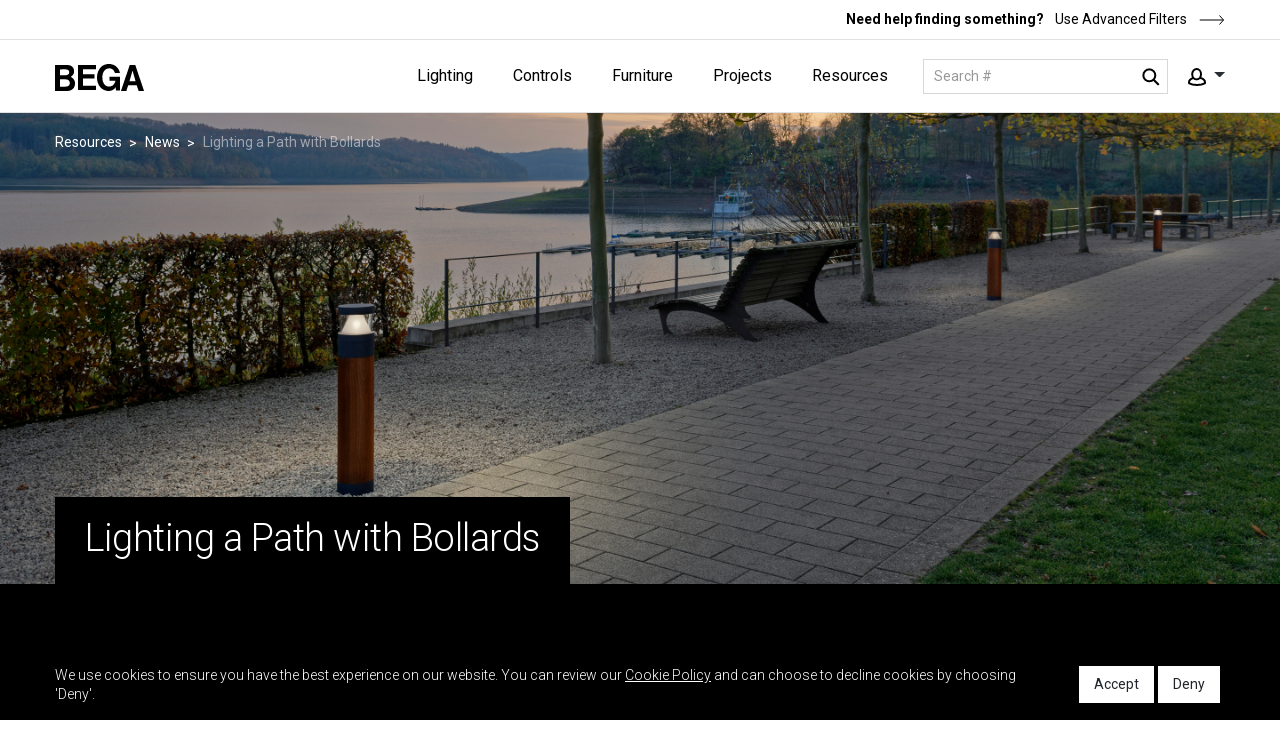

--- FILE ---
content_type: text/html; charset=utf-8
request_url: https://www.bega-us.com/news/bollard-path
body_size: 16175
content:
<!DOCTYPE html>
<html lang="en" data-ng-app="myApp">
<head>
    <meta http-equiv="Content-Type" content="text/html; charset=UTF-8" />
    <meta http-equiv="X-UA-Compatible" content="IE=edge">
    <meta name="viewport" content="width=device-width, initial-scale=1.0, maximum-scale=2.0" />
    <meta name="format-detection" content="telephone=no" />
    <meta name="language" content="en-us" />
    <base href="/">

    <link rel="icon" href="/dist/client/img/favicon.ico" type="image/x-icon" />
    <link rel="shortcut icon" href="/dist/client/img/favicon.ico" type="image/x-icon">
    <link rel="icon" href="/dist/client/img/favicon.ico" type="image/x-icon">
            <script async src="https://www.googletagmanager.com/gtag/js?id=UA-26137224-1"></script>
        <script>
            window.dataLayer = window.dataLayer || [];
            function gtag() { dataLayer.push(arguments); }
			gtag('js', new Date());
            gtag('config', 'UA-26137224-1', {
                'anonymize_ip': true,
                'cookieName': 'gaCookie',
                'cookieDomain': 'bega-us.com',
                'cookieExpires': 63072000,   // 2 years in seconds.
                'cookieUpdate': 'true',
                'cookieFlags': 'SameSite=None; Secure',
            });
        </script>
        <!-- Google Tag Manager -->
        <script>
            (function (w, d, s, l, i) {
                w[l] = w[l] || []; w[l].push({
                    'gtm.start':

                        new Date().getTime(), event: 'gtm.js'
                }); var f = d.getElementsByTagName(s)[0],

                    j = d.createElement(s), dl = l != 'dataLayer' ? '&l=' + l : ''; j.async = true; j.src =

                        'https://www.googletagmanager.com/gtm.js?id=' + i + dl; f.parentNode.insertBefore(j, f);

            })(window, document, 'script', 'dataLayer', 'GTM-TNZ6QPW');</script>
        <!-- End Google Tag Manager -->

    <!-- Include CSS files-->

        <link rel="stylesheet" href="/dist/client/css/style.css?v=189">

    <link href="https://fonts.googleapis.com/css?family=Roboto:100,100i,300,300i,400,400i,500,500i,700,700i,900,900i" rel="stylesheet">

    <link rel="stylesheet" href="https://use.fontawesome.com/releases/v5.8.1/css/all.css" integrity="sha384-50oBUHEmvpQ+1lW4y57PTFmhCaXp0ML5d60M1M7uH2+nqUivzIebhndOJK28anvf" crossorigin="anonymous">

    <script>
		var virtualDir = '/';
		var assetPath = '/dist/';
		var recaptchaPublicKey = '6LesnaQUAAAAAAxcnRMOeOwQ31xGRMZxBIHFx1vx';
        var recaptchaEnable = true;
    </script>

    
    <title>Lighting a Path with Bollards</title>

    <meta name="description" content="Learn more about lighting a walking path with bollards, and about how the mounting height, spacing, and light direction of these fixtures can affect the overall design and illuminance levels." />
    <style>
.wt,.wt2{width:100%}.wt .state,.wt2 .state2{position:absolute;left:-10000px}.wt .flex-tabs,.wt2 .flex-tabs2{display:flex;justify-content:space-between;flex-wrap:wrap}.wt .flex-tabs .tab,.wt2 .flex-tabs2 .tab2{flex-grow:1}.wt .flex-tabs .panel,.wt2 .flex-tabs2 .panel2{padding-top:20px;height:auto;display:none;width:100%;flex-basis:auto}.wt .tab,.wt2 .tab2{padding:15px;cursor:hand;cursor:pointer;border-bottom:3px solid #fff;text-align:center}.wt .tab:hover,.wt2 .tab2:hover{transition:.5s;background-color:#fff;color:#000}#t1:checked ~ .tabs #t1-l,#t2:checked ~ .tabs #t2-l,#t3:checked ~ .tabs #t3-l,#t4:checked ~ .tabs #t4-l,#t5:checked ~ .tabs #t5-l,#t6:checked ~ .tabs #t6-l{background-color:#fff;cursor:default;color:#000}#t1:checked ~ .tabs #t1-p,#t2:checked ~ .tabs #t2-p,#t3:checked ~ .tabs #t3-p,#t4:checked ~ .tabs #t4-p,#t5:checked ~ .tabs #t5-p,#t6:checked ~ .tabs #t6-p{display:block}</style>


    <meta property="og:title" content="Lighting a Path with Bollards" />
    <meta property="og:url" content="/news/bollard-path" />
    <meta property="og:description" content="Learn more about lighting a walking path with bollards, and about how the mounting height, spacing, and light direction of these fixtures can affect the overall design and illuminance levels." />

    <!-- Facebook Pixel Code -->
        <script>
            !function (f, b, e, v, n, t, s) {
                if (f.fbq) return; n = f.fbq = function () {
                    n.callMethod ?
                        n.callMethod.apply(n, arguments) : n.queue.push(arguments)
                };
                if (!f._fbq) f._fbq = n; n.push = n; n.loaded = !0; n.version = '2.0';
                n.queue = []; t = b.createElement(e); t.async = !0;
                t.src = v; s = b.getElementsByTagName(e)[0];
                s.parentNode.insertBefore(t, s)
            }(window, document, 'script',
                'https://connect.facebook.net/en_US/fbevents.js');
            fbq('init', '679715505844234');
            fbq('track', 'PageView');
        </script>
        <noscript>
            <img height="1" width="1" style="display:none"
                 src="https://www.facebook.com/tr?id=679715505844234&ev=PageView&noscript=1" />
        </noscript>
    <!-- End Facebook Pixel Code -->
</head>

<body>

        <!-- Google Tag Manager (noscript) -->
        <noscript>
            <iframe src="https://www.googletagmanager.com/ns.html?id=GTM-TNZ6QPW "
                    height="0" width="0" style="display:none;visibility:hidden"></iframe>
        </noscript>
        <!-- End Google Tag Manager (noscript) -->
    
<header class="fixed-top" role="banner" ng-controller="HeaderController">
    <!--Top navbar -->
    <div class="top-bar w-100">
        <div class="container">
            <p>
                <strong>Need help finding something?</strong><a href="searchnew">
                    Use Advanced Filters<svg width="26" height="10" viewBox="0 0 26 10" fill="none" xmlns="http://www.w3.org/2000/svg"><g clip-path="url(#clip0_16241_395)"><path d="M24.5 5H0.5" stroke="black" /><path d="M20.5 9.5L24.5 5.02511L20.5 0.5" stroke="black" /></g><defs><clipPath id="clip0_16241_395"><rect width="25" height="10" fill="white" transform="translate(0.5)" /></clipPath></defs></svg>
                </a>
            </p>
        </div>
    </div>
    <!-- Fixed navbar -->
    <nav class="navbar navbar-expand-lg">
        <div class="container">
            <a class="navbar-brand" href="/"><img src="dist/client/img/logo-black.svg" alt="logo" /></a>

            <!-- Navigation -->
            <div class="navigation d-flex align-items-center">
                <div class="navbar-collapse collapse" id="navbarCollapse">
                    <ul class="list-unstyled navbar-nav ml-auto">
                        <li class="nav-item">
                            <a id="productId" class="nav-link" href="/categories" aria-haspopup="true" aria-expanded="false">Lighting</a>
                            <span class="mob-expand">Open</span>

                            <!-- Sub Navigation -->
                            <div class="sub-menu">
                                <div class="container">
                                    <div class="row">
                                        

                                                <div class="col-12 col-lg-6 sub-menu-area half-w prod-mob-show">
                                                        <span class="back-first">Back</span>
                                                        <span class="mobile-title">Products</span>

                                                        <div class="h4 submenu-title">
                                                            <a class="main-category" href="/categories#exterior" role="heading">Exterior</a>
                                                            <span class="mob-expand">Open</span>
                                                        </div>
                                                        <ul class='list-unstyled'>
                                                            <li class="back"><span class="back-second">Back</span></li>
                                                            <li class="cat-name"><span class="mobile-title">Exterior</span></li>

                                                                <li><a href="/categories/exterior/recessed-wall">Recessed Wall</a></li>
                                                                <li><a href="/categories/exterior/recessed-ceiling">Recessed Ceiling</a></li>
                                                                <li><a href="/categories/exterior/ceiling">Ceiling</a></li>
                                                                <li><a href="/categories/exterior/pendant">Pendant</a></li>
                                                                <li><a href="/categories/exterior/in-grade">In-grade</a></li>
                                                                <li><a href="/categories/exterior/wall">Wall</a></li>
                                                                <li><a href="/categories/exterior/floodlight">Floodlight</a></li>
                                                                <li><a href="/categories/exterior/linear-facade">Linear Facade</a></li>
                                                                <li><a href="/categories/exterior/garden">Garden</a></li>
                                                                <li><a href="/categories/exterior/bollard">Bollard</a></li>
                                                                <li><a href="/categories/exterior/building-element">Building Element</a></li>
                                                                <li><a href="/categories/exterior/pole-top">Pole-top</a></li>
                                                                <li><a href="/categories/exterior/pole">Pole</a></li>
                                                                <li><a href="/categories/exterior/catenary">Catenary</a></li>
                                                                <li><a href="/categories/exterior/accessories">Accessories</a></li>
                                                        </ul>
                                                </div>
                                                <div class="col-12 col-lg-3 sub-menu-area  prod-mob-show">

                                                        <div class="h4 submenu-title">
                                                            <a class="main-category" href="/categories#interior-luminaries" role="heading">Interior</a>
                                                            <span class="mob-expand">Open</span>
                                                        </div>
                                                        <ul class='list-unstyled'>
                                                            <li class="back"><span class="back-second">Back</span></li>
                                                            <li class="cat-name"><span class="mobile-title">Interior</span></li>

                                                                <li><a href="/categories/interior-luminaries/recessed-ceiling">Recessed Ceiling</a></li>
                                                                <li><a href="/categories/interior-luminaries/ceiling">Ceiling</a></li>
                                                                <li><a href="/categories/interior-luminaries/wall">Wall</a></li>
                                                                <li><a href="/categories/interior-luminaries/pendant">Pendant</a></li>
                                                                <li><a href="/categories/interior-luminaries/suspended">Suspended</a></li>
                                                                <li><a href="/categories/interior-luminaries/accessories">Accessories</a></li>
                                                        </ul>
                                                </div>

                                        

                                                <div class="col-12 col-lg-6 sub-menu-area half-w prod-desk-show">
                                                    <div class="h4 submenu-title">
                                                        <a class="main-category" href="/categories#exterior" role="heading">Exterior</a>
                                                        <span class="mob-expand">Open</span>
                                                    </div>
                                                    <ul class='list-unstyled'>
                                                        <li class="back"><span class="back-second">Back</span></li>
                                                        <li class="cat-name"><span class="mobile-title">Exterior</span></li>

                                                            <li><a href="/categories/exterior/recessed-wall">Recessed Wall</a></li>
                                                            <li><a href="/categories/exterior/recessed-ceiling">Recessed Ceiling</a></li>
                                                            <li><a href="/categories/exterior/ceiling">Ceiling</a></li>
                                                            <li><a href="/categories/exterior/pendant">Pendant</a></li>
                                                            <li><a href="/categories/exterior/in-grade">In-grade</a></li>
                                                            <li><a href="/categories/exterior/wall">Wall</a></li>
                                                            <li><a href="/categories/exterior/floodlight">Floodlight</a></li>
                                                            <li><a href="/categories/exterior/linear-facade">Linear Facade</a></li>
                                                            <li><a href="/categories/exterior/garden">Garden</a></li>
                                                            <li><a href="/categories/exterior/bollard">Bollard</a></li>
                                                            <li><a href="/categories/exterior/building-element">Building Element</a></li>
                                                            <li><a href="/categories/exterior/pole-top">Pole-top</a></li>
                                                            <li><a href="/categories/exterior/pole">Pole</a></li>
                                                            <li><a href="/categories/exterior/catenary">Catenary</a></li>
                                                            <li><a href="/categories/exterior/accessories">Accessories</a></li>
                                                    </ul>

                                                </div>
                                                <div class="col-12 col-lg-3 sub-menu-area  prod-desk-show">
                                                    <div class="h4 submenu-title">
                                                        <a class="main-category" href="/categories#interior-luminaries" role="heading">Interior</a>
                                                        <span class="mob-expand">Open</span>
                                                    </div>
                                                    <ul class='list-unstyled'>
                                                        <li class="back"><span class="back-second">Back</span></li>
                                                        <li class="cat-name"><span class="mobile-title">Interior</span></li>

                                                            <li><a href="/categories/interior-luminaries/recessed-ceiling">Recessed Ceiling</a></li>
                                                            <li><a href="/categories/interior-luminaries/ceiling">Ceiling</a></li>
                                                            <li><a href="/categories/interior-luminaries/wall">Wall</a></li>
                                                            <li><a href="/categories/interior-luminaries/pendant">Pendant</a></li>
                                                            <li><a href="/categories/interior-luminaries/suspended">Suspended</a></li>
                                                            <li><a href="/categories/interior-luminaries/accessories">Accessories</a></li>
                                                    </ul>

                                                </div>

                                        <div class="col-12 col-lg-3 sub-menu-area">

                                            <div class="h4 submenu-title">
                                                <a class="main-category" href="/categories#collections" role="heading">Collections</a>
                                                <span class="mob-expand">Open</span>
                                            </div>
                                            <ul class="list-unstyled">
                                                <li class="back"><span class="back-second">Back</span></li>
                                                <li class="cat-name"><span class="mobile-title">Collections</span></li>

                                                    <li><a href="/collections/bega-home-garden">Home &amp; Garden</a></li>
                                                    <li><a href="/collections/wood">Wood</a></li>
                                                    <li><a href="/collections/boom">BOOM</a></li>
                                                    <li><a href="/collections/limburg">LIMBURG</a></li>
                                                    <li><a href="/collections/studio-line">STUDIO Line</a></li>
                                            </ul>
                                            <div class="h4 submenu-title">

                                                <a class="main-category" href="/categories/express" role="heading">EXPRESS</a>
                                                <span class="mob-expand">Open</span>
                                            </div>
                                            <ul class="list-unstyled">
                                                <li class="back"><span class="back-second">Back</span></li>
                                                <li class="cat-name"><span class="mobile-title">EXPRESS</span></li>
                                                <li><a href="/categories/express">View all</a></li>
                                            </ul>
                                        </div>
                                    </div>
                                </div>
                                <!-- Bottom Bar -->
                                <div class="bottom-bar w-100">
                                    <div class="container">
                                        <p>
                                            <strong>Need help finding something?</strong><a href="searchnew">
                                                Use Advanced Filters<svg width="26" height="10" viewBox="0 0 26 10" fill="none" xmlns="http://www.w3.org/2000/svg"><g clip-path="url(#clip0_16241_395)"><path d="M24.5 5H0.5" stroke="black" /><path d="M20.5 9.5L24.5 5.02511L20.5 0.5" stroke="black" /></g><defs><clipPath id="clip0_16241_395"><rect width="25" height="10" fill="white" transform="translate(0.5)" /></clipPath></defs></svg>
                                            </a>
                                        </p>
                                    </div>
                                </div>
                            </div>
                            <!-- end of Sub Navigation -->
                        </li>

                        
                        <li class="nav-item">
                            <a id="controlId" class="nav-link" href="/controls#controls" aria-haspopup="true" aria-expanded="false">Controls</a>
                            <span class="mob-expand">Open</span>

                            <!-- Sub Navigation -->
                            <div class="sub-menu">
                                <div class="container">
                                    <div class="row">
                                                <div class="col-12 col-lg-3 sub-menu-area">
                                                    <span class="back-first">Back</span>
                                                    <span class="mobile-title">Controls</span>

                                                        <div class="h4 submenu-title">
                                                            <a class="main-category" href="/controls#controls" role="heading">Hardware</a>
                                                            <span class="mob-expand">Open</span>
                                                        </div>
                                                        <ul class='list-unstyled'>
                                                            <li class="back"><span class="back-second">Back</span></li>
                                                            <li class="cat-name"><span class="mobile-title">Controls</span></li>

                                                                <li><a href="/categories/controls/connectors">Connectors</a></li>
                                                                <li><a href="/categories/controls/sensors">Sensors</a></li>
                                                        </ul>
                                                </div>

                                        <div class="col-12 col-lg-3 sub-menu-area">
                                            

                                            <div class="h4 submenu-title">
                                                <span class="main-category" role="heading">System</span>
                                                <span class="mob-expand">Open</span>
                                            </div>
                                            <ul class="list-unstyled">
                                                <li class="back"><span class="back-second">Back</span></li>
                                                <li class="cat-name"><span class="mobile-title">System</span></li>
                                                <li><a href="https://connect.bega.com/en-us" target="_blank">Explore BEGA Connect</a></li>
                                                <li><a href="mobile-app-bega-connect">Mobile & Web Apps</a></li>
                                            </ul>
                                        </div>
                                    </div>
                                </div>
                            </div>
                        </li>

                            <li class="nav-item">
                                <a id="furnitureId" class="nav-link" href="/furnitures#furniture" aria-haspopup="true" aria-expanded="false">Furniture</a>
                                <span class="mob-expand">Open</span>

                                <!-- Sub Navigation -->
                                <div class="sub-menu">
                                    <div class="container">
                                        <div class="row">
                                            

                                                <div class="col-12 col-lg-6 sub-menu-area half-w prod-mob-show">
                                                        <span class="back-first">Back</span>
                                                        <span class="mobile-title">Products</span>

                                                        <div class="h4 submenu-title">
                                                            <a class="main-category" href="/furnitures#furniture" role="heading">Furniture</a>
                                                            <span class="mob-expand">Open</span>
                                                        </div>
                                                        <ul class='list-unstyled'>
                                                            <li class="back"><span class="back-second">Back</span></li>
                                                            <li class="cat-name"><span class="mobile-title">Furniture</span></li>

                                                                <li><a href="/categories/furniture/table-set">Table Set</a></li>
                                                                <li><a href="/categories/furniture/table">Table</a></li>
                                                                <li><a href="/categories/furniture/bench">Bench</a></li>
                                                                <li><a href="/categories/furniture/chair">Chair</a></li>
                                                                <li><a href="/categories/furniture/waste-management">Waste Management</a></li>
                                                                <li><a href="/categories/furniture/planter">Planter</a></li>
                                                                <li><a href="/categories/furniture/bike-rack">Bike Rack</a></li>
                                                                <li><a href="/categories/furniture/stake">Stake</a></li>
                                                                <li><a href="/categories/furniture/partition">Partition</a></li>
                                                        </ul>
                                                </div>

                                            

                                                    <div class="col-12 col-lg-6 sub-menu-area half-w prod-desk-show">
                                                        <div class="h4 submenu-title">
                                                            <a class="main-category" href="/furnitures#furniture" role="heading">Furniture</a>
                                                            <span class="mob-expand">Open</span>
                                                        </div>
                                                        <ul class='list-unstyled'>
                                                            <li class="back"><span class="back-second">Back</span></li>
                                                            <li class="cat-name"><span class="mobile-title">Furniture</span></li>

                                                                <li><a href="/categories/furniture/table-set">Table Set</a></li>
                                                                <li><a href="/categories/furniture/table">Table</a></li>
                                                                <li><a href="/categories/furniture/bench">Bench</a></li>
                                                                <li><a href="/categories/furniture/chair">Chair</a></li>
                                                                <li><a href="/categories/furniture/waste-management">Waste Management</a></li>
                                                                <li><a href="/categories/furniture/planter">Planter</a></li>
                                                                <li><a href="/categories/furniture/bike-rack">Bike Rack</a></li>
                                                                <li><a href="/categories/furniture/stake">Stake</a></li>
                                                                <li><a href="/categories/furniture/partition">Partition</a></li>
                                                        </ul>

                                                    </div>

                                            <div class="col-12 col-lg-3 sub-menu-area">
                                                    <div class="h4 submenu-title">
                                                        <a class="main-category" href="/furnitures#collections" role="heading">Furniture Collections</a>
                                                        <span class="mob-expand">Open</span>
                                                    </div>
                                                    <ul class="list-unstyled">
                                                        <li class="back"><span class="back-second">Back</span></li>
                                                        <li class="cat-name"><span class="mobile-title">Collections</span></li>

                                                            <li><a href="/collections/rendezvous">RENDEZVOUS by Aubrilam</a></li>
                                                            <li><a href="/collections/utyl">UTYL by Aubrilam</a></li>
                                                    </ul>
                                            </div>
                                            <div class="col-12 col-lg-3 sub-menu-area">
                                                <div class="h4 submenu-title">
                                                    <a class="main-category" href="/furnitures#modularFurniture" role="heading">Modular Furniture System</a>
                                                    <span class="mob-expand">Open</span>
                                                </div>
                                                <ul class="list-unstyled">
                                                    <li class="back"><span class="back-second">Back</span></li>
                                                    <li class="cat-name"><span class="mobile-title">Modular Furniture System</span></li>

                                                    <li><a href="modular-furniture">Explore the System</a></li>
                                                    <li><a target="_blank" href="https://build.bega.com/">Use Configurator</a></li>

                                                </ul>
                                            </div>
                                        </div>
                                    </div>
                                    <!-- Bottom Bar -->
                                    <div class="bottom-bar w-100">
                                        <div class="container">
                                            <p>
                                                <strong>Need help finding something?</strong><a href="searchnew">
                                                    Use Advanced Filters<svg width="26" height="10" viewBox="0 0 26 10" fill="none" xmlns="http://www.w3.org/2000/svg"><g clip-path="url(#clip0_16241_395)"><path d="M24.5 5H0.5" stroke="black" /><path d="M20.5 9.5L24.5 5.02511L20.5 0.5" stroke="black" /></g><defs><clipPath id="clip0_16241_395"><rect width="25" height="10" fill="white" transform="translate(0.5)" /></clipPath></defs></svg>
                                                </a>
                                            </p>
                                        </div>
                                    </div>
                                </div>
                                <!-- end of Sub Navigation -->
                            </li>
                        <li class="nav-item">
                            <a id="projectsId" class="nav-link" href="projects" aria-haspopup="true" aria-expanded="false">Projects</a>
                            <span class="mob-expand">Open</span>

                            <!-- Sub Navigation -->
                            <div class="sub-menu">
                                <div class="container">
                                    <div class="row">

                                        
                                        <div class="col-12 col-lg-6 proj-mob-show">
                                            <ul class="list-unstyled">
                                                <li class="back"><span class="back-first">Back</span></li>
                                                <li class="cat-name"><span class="mobile-title">Projects</span></li>

                                                    <li><a href="projects?id=8">Civic &amp; Cultural</a></li>
                                                    <li><a href="projects?id=3">Hospitality</a></li>
                                                    <li><a href="projects?id=4">Healthcare</a></li>
                                                    <li><a href="projects?id=10">Corporate Offices</a></li>
                                                    <li><a href="projects?id=6">Education &amp; Research</a></li>
                                                    <li><a href="projects?id=5">Sports &amp; Recreation</a></li>
                                                    <li><a href="projects?id=9">Residential</a></li>
                                                    <li><a href="projects?id=7">Transportation</a></li>
                                            </ul>
                                        </div>

                                        
                                        <div class="col-12 col-lg-6 sub-menu-area half-w proj-desk-show">

                                            <span class="back-first">Back</span>
                                            <span class="mobile-title">Projects</span>

                                            <div class="h4 submenu-title">
                                                <a class="main-category" href="projects" role="heading">Projects</a>
                                                <span class="mob-expand">Open</span>
                                            </div>
                                            <ul class="list-unstyled">
                                                <li class="back"><span class="back-second">Back</span></li>
                                                <li class="cat-name"><span class="mobile-title">Projects</span></li>

                                                    <li><a href="projects?id=8">Civic &amp; Cultural</a></li>
                                                    <li><a href="projects?id=3">Hospitality</a></li>
                                                    <li><a href="projects?id=4">Healthcare</a></li>
                                                    <li><a href="projects?id=10">Corporate Offices</a></li>
                                                    <li><a href="projects?id=6">Education &amp; Research</a></li>
                                                    <li><a href="projects?id=5">Sports &amp; Recreation</a></li>
                                                    <li><a href="projects?id=9">Residential</a></li>
                                                    <li><a href="projects?id=7">Transportation</a></li>
                                            </ul>
                                        </div>

                                    </div>
                                </div>
                            </div>
                        </li>

                        <li class="nav-item">
                            <a id="kowlendgeId" class="nav-link" href="resources" aria-haspopup="true" aria-expanded="false">Resources</a>
                            <span class="mob-expand">Open</span>

                            <!-- Sub Navigation -->
                            <div class="sub-menu">
                                <div class="container">
                                    <div class="row">
<div class="col-12 col-lg-3 sub-menu-area"><span class="back-first">Back</span> <span class="mobile-title">Resources</span>
<div class="h4 submenu-title"><span class="main-category" role="heading">About</span> <span class="mob-expand">Open</span></div>

<ul class="list-unstyled">
	<li class="back"><span class="back-second">Back</span></li>
	<li class="cat-name"><span class="mobile-title">About</span></li>
	<li><a href="our-story">Our Story</a></li>
	<li><a href="business-system">Business System</a></li>
	<li><a href="made-in-america">Made in America</a></li>
	<li><a href="led-technology">LED Technology</a></li>
	<li><a href="social-responsibility">Social Responsibility</a></li>
	<li><a href="job-listings">Careers</a></li>
	<li><a href="contact-us">Contact</a></li>
</ul>
</div>

<div class="col-12 col-lg-3 sub-menu-area">
<div class="h4 submenu-title"><span class="main-category" role="heading">Tools</span> <span class="mob-expand">Open</span></div>

<ul class="list-unstyled">
	<li class="back"><span class="back-second">Back</span></li>
	<li class="cat-name"><span class="mobile-title">Tools</span></li>
	<li><a href="education">Education</a></li>
	<li><a href="application-guide">Application Guide</a></li>
	<li><a href="care-and-maintenance">Care &amp; Maintenance Guide</a></li>
	<li><a href="color-guide">Colors &amp; Finishes</a></li>
	<li><a href="faqs">FAQs</a></li>
	<li><a href="nrtl-listings">NRTL Listings</a></li>
</ul>
</div>

<div class="col-12 col-lg-3 sub-menu-area">
<div class="h4 submenu-title"><span class="main-category" role="heading">Media</span> <span class="mob-expand">Open</span></div>

<ul class="list-unstyled">
	<li class="back"><span class="back-second">Back</span></li>
	<li class="media-library"><span class="mobile-title">Media</span></li>
	<li><a href="news">News</a></li>
	<li><a href="media-library">Print &amp; Video</a></li>
</ul>
</div>

<div class="col-12 col-lg-3 sub-menu-area">
<div class="h4 submenu-title"><span class="main-category" role="heading">Purchase</span> <span class="mob-expand">Open</span></div>

<ul class="list-unstyled">
	<li class="back"><span class="back-second">Back</span></li>
	<li class="cat-name"><span class="mobile-title">Purchase</span></li>
	<li><a href="representatives#HowToBuy">How to Buy</a></li>
	<li><a href="representatives#FindRepresentative">Find Your Representative</a></li>
	<li><a href="representatives#Retailers">Our Trusted Retailers</a></li>
	<li><a href="representatives#Questions">Questions</a></li>
</ul>
</div>
                                    </div>
                                </div>
                            </div>
                        </li>


                        <!--<li class="nav-item">
                            <a id="purchaseId" class="nav-link" href="representatives" aria-haspopup="true" aria-expanded="false">Purchase</a>
                            <span class="mob-expand">Open</span>-->
                        <!-- Sub Navigation -->
                        <!--<div class="sub-menu">
                                <div class="container">
                                    <div class="row">

                                        <div class="col-12 col-lg-3 sub-menu-area">
                                            <span class="back-first">Back</span>
                                            <span class="mobile-title">Purchase</span>

                                            <div class="h4 submenu-title">
                                                <span class="main-category" role="heading">Purchase</span>
                                                <span class="mob-expand">Open</span>
                                            </div>
                                            <ul class="list-unstyled">
                                                <li class="back"><span class="back-second">Back</span></li>
                                                <li class="cat-name"><span class="mobile-title">Purchase</span></li>
                                                <li><a href="representatives#HowToBuy">How to Buy</a></li>
                                                <li><a href="representatives#FindRepresentative">Find Your Representative</a></li>
                                                <li><a href="representatives#Retailers">Our Trusted Retailers</a></li>
                                                <li><a href="representatives#Questions">Questions</a></li>
                                            </ul>
                                        </div>
                                    </div>
                                </div>
                            </div>
                        </li>-->
                    </ul>
                </div>

                <!-- Search  -->
                <form action="search" role="form" class="header-search" method="get" id="searchform"
                      accept-charset="utf-8">
                    <input class="form-control search-input" type="text"
                           id="catalogNumber" name="q"
                           ng-
                           placeholder="Search #" aria-label="Search" required>
                    <button id="searchButton" type="submit" class="search-icon"></button>
                </form>

                <!-- header Action for sign up and Login -->
                <div class="header-action">
                    <a href="javascript:;" class="account-ico dropdown-toggle" data-toggle="dropdown">
                        <img src="dist/client/img/account.svg" alt="Account" />
                    </a>
                    <div class="dropdown-menu">
                            <ul>
                                <li>
                                    <a href="https://salesportal.bega-us.com/" target="_blank" title="Login" aria-label="User Login">Login</a>
                                </li>
                            </ul>
                    </div>
                </div>

                <!-- Mobile search open -->
                <a href="javascript:" class="search-ico" style="display:none;"><img src="dist/client/img/search-black.svg" alt="search mobile" /></a>
                <!-- Mobile Humberger  -->
                <button class="navbar-toggler" type="button" data-toggle="collapse" data-target="#navbarCollapse" aria-controls="navbarCollapse" aria-expanded="true" aria-label="Toggle navigation">
                    <span class="navbar-toggler-icon"></span>
                </button>

            </div>
        </div>
    </nav>
</header>

    <main role="main">
        

<!-- News Detail: Main Banner Starts here -->
<section class="cmn-banner news-banner-top">
    <div class="container d-flex flex-column justify-content-between">
        <ul class="breadcrumb">
            <li><a href="javascript:;">Resources</a></li>
            <li><a href="news">News</a></li>
            <li aria-current="page">Lighting a Path with Bollards</li>
        </ul>
        <div class="row">
            <div class="col-12 col-md-10">
                <h1 class="title-bg">Lighting a Path with Bollards</h1>
            </div>
        </div>
    </div>
    <img src="https://begastatic.s3.us-west-2.amazonaws.com/userfiles/images/bollardpath_np_cover.jpg" width="2880" height="1160" class="d-none d-md-block img-fluid" alt="News Banner">
        <img src="https://begastatic.s3.us-west-2.amazonaws.com/userfiles/images/bollardpath_np_cover_mb.jpg" width="375" height="375" class="d-block d-md-none img-fluid" alt="News Mobile Banner">

</section>


<!-- Title Date / Descriptions (Black Section)----------------------------------------------->
<section class="steward-detail news-detail-top">
  <div class="container">
    <div class="row">
      <div class="col-12 col-md-9">Bollards are diverse luminaires that are most commonly used for illuminating pathways. Knowing how to properly specify bollards and utilize the various styles and distributions is crucial in creating a successful and efficient lighting design.
        <br />
        <br />
        Continue reading to learn more about lighting a walking path with bollards, and about how the mounting height, spacing, and light direction of these fixtures can affect the overall design and illuminance levels.
      </div>
    </div>
  </div>
</section>
<!-- Main Text ----------------------------------------------->
<section class="ourProducts-sec"><!-- Grided Images 3 Columns* Add more figures to continue grid ----------------------------------------------->
  <div class="container">
    <div class="row ourProducts-list">
      <div class="col-12 col-md-5 ourProductsImg">
        <figure><img alt="Our Products" src="https://begastatic.s3.us-west-2.amazonaws.com/userfiles/images/bollardpath_np_01.jpg" />
        </figure>
      </div>
      <div class="col-12 col-md-6 offset-md-1">
        <div class="product-block">
          <h2 class="page-title" style="margin-bottom:30px;">Choosing your mounting height
          </h2>
          <p>Typical pedestrian pathways require a minimum illuminance of 0.1fc for safety. The minimum light level is what dictates how far the fixtures will be spaced: the darkest place between fixtures should never be below the minimum illuminance level.
          </p>
          <p>Due to the nature of light, fixtures with a high mounting height will have a lower illuminance level directly in front of the fixture and will be able to push more light out to the sides. This allows for a wider spacing between fixtures.
          </p>
          <p>Fixtures with a lower mounting height produce the opposite: they will appear brighter directly in front of the fixture and will quickly darken out to the sides. This causes a need for more fixtures to be spaced closer together to meet the minimum light level.
          </p>
          <p>In Example 1, see how various bollard heights can affect spacing requirements and light levels.
          </p>
        </div>
      </div>
    </div>
  </div>
</section>
<section class="ourProducts-sec" style="background-color:black; color: white;"><!-- TABS TESTING -->
  <div class="container" style="">
    <div class="row ourProducts-list">
      <div class="col-12 order-md-1">
        <h3>Example 1
        </h3>
        <h2 class="page-title" style="margin-bottom:30px;">Comparing Bollard Heights
        </h2>
        <div class="wt">
          <input checked="checked" class="state" id="t1" name="tabs-state" title="t1" type="radio" /> 
          <input class="state" id="t2" name="tabs-state" title="t2" type="radio" /> 
          <input class="state" id="t3" name="tabs-state" title="t3" type="radio" />
          <div class="tabs flex-tabs"><label class="tab" for="t1" id="t1-l">Small Bollard</label> <label class="tab" for="t2" id="t2-l">Medium Bollard</label> <label class="tab" for="t3" id="t3-l">Large Bollard</label>
            <div class="panel" id="t1-p">
              <div class="container">
                <div class="row ourProducts-list" style="padding-top:40px;">
                  <div class="col-12 col-md-5">
                    <figure><img alt="Our Products" src="https://begastatic.s3.us-west-2.amazonaws.com/userfiles/images/bollardpath_np_ex3.jpg" />
                    </figure>
                  </div>
                  <div class="col-12 col-md-6 offset-md-1">
                    <div class="product-block">
                      <h2 class="page-title" style="margin-bottom:30px;">Small Bollard
                      </h2>
                      <p>The small bollards have a low mounting height of only 8 in. With the source so close to the ground, a distinct bright area is created in the direct vicinity of the luminaire. Luminaire spacing of 8 ft is needed to maintain minimum light levels.
                        <br />
                        <br />
                        <a href="/categories/exterior/bollard/asymmetric-150025/77735" style="color:white; text-decoration: underline;" target="_blank">Bollard Used: 77 735</a>
                      </p>
                    </div>
                  </div>
                </div>
              </div>
            </div>
            <div class="panel" id="t2-p">
              <div class="container">
                <div class="row ourProducts-list" style="padding-top:40px;">
                  <div class="col-12 col-md-5">
                    <figure><img alt="Our Products" src="https://begastatic.s3.us-west-2.amazonaws.com/userfiles/images/bollardpath_np_ex2.jpg" />
                    </figure>
                  </div>
                  <div class="col-12 col-md-6 offset-md-1">
                    <div class="product-block">
                      <h2 class="page-title" style="margin-bottom:30px;">Medium Bollard
                      </h2>
                      <p>The medium-sized bollard has a mounting height of 1.5 ft. Here, the required spacing to maintain the minimum illuminance level is 15 ft and the distribution is more uniform compared to the small bollards.
                        <br />
                        <br />
                        <a href="/categories/exterior/bollard/150062/84219" style="color:white; text-decoration: underline;" target="_blank">Bollard Used: 84 219</a>
                      </p>
                    </div>
                  </div>
                </div>
              </div>
            </div>
            <div class="panel" id="t3-p">
              <div class="container">
                <div class="row ourProducts-list" style="padding-top:40px;">
                  <div class="col-12 col-md-5">
                    <figure><img alt="Our Products" src="https://begastatic.s3.us-west-2.amazonaws.com/userfiles/images/bollardpath_np_ex1.jpg" />
                    </figure>
                  </div>
                  <div class="col-12 col-md-6 offset-md-1">
                    <div class="product-block">
                      <h2 class="page-title" style="margin-bottom:30px;">Large Bollard
                      </h2>
                      <p>The large bollard has a mounting height of 3 ft. The light between fixtures blends together uniformly. The luminaire spacing is 30 ft.
                        <br />
                        <br />
                        <a href="/categories/exterior/bollard/150062/84220" style="color:white; text-decoration: underline;" target="_blank">Bollard Used: 84 220</a>
                      </p>
                    </div>
                  </div>
                </div>
              </div>
            </div>
          </div>
        </div>
      </div>
    </div>
  </div>
</section>
<section class="ourProducts-sec"><!-- Grided Images 3 Columns* Add more figures to continue grid ----------------------------------------------->
  <div class="container">
    <div class="row ourProducts-list">
      <div class="col-10">
        <div class="product-block">
          <h2 class="page-title" style="margin-bottom:30px;">Spacing your luminaires
          </h2>
          <p>When viewed from above, the light distribution of the three bollard examples can be easily compared. The isoline shown on each graphic illustrates where the illuminance from the fixture reaches 0.05 fc on the ground surface. This value is important for determining the maximum luminaire spacing. A slight overlapping of these isolines is recommended because light is cumulative: in the overlapping area the light from each fixture is added together and results in 0.1 fc. This layout will then meet the minimum illuminance value required on the path.
          </p>
          <p>In public spaces, uniform illumination is an important safety aspect. A typical public pathway will be larger than a residential or private pathway. A larger area will be more balanced and uniformly illuminated when the tall bollards are utilized. Smaller bollards are more commonly used in private environments.
            <br />
            &nbsp;
          </p>
        </div>
      </div>
      <div class="col-10 ourProductsImg">
        <figure>
          <h3>Small Bollard Aerial View
          </h3>
          <img alt="Our Products" src="https://begastatic.s3.us-west-2.amazonaws.com/userfiles/images/bollardpath_np_ex12.jpg" />
          <br />
          <br />
          &nbsp;
        </figure>
        <figure>
          <h3>Medium Bollard Aerial View
          </h3>
          <img alt="Our Products" src="https://begastatic.s3.us-west-2.amazonaws.com/userfiles/images/bollardpath_np_ex11.jpg" />
          <br />
          <br />
          &nbsp;
        </figure>
        <figure>
          <h3>Large Bollard Aerial View
          </h3>
          <img alt="Our Products" src="https://begastatic.s3.us-west-2.amazonaws.com/userfiles/images/bollardpath_np_ex10.jpg" />
        </figure>
      </div>
    </div>
  </div>
</section>
<!-- Main Text ----------------------------------------------->
<section class="ourProducts-sec"><!-- Grided Images 3 Columns* Add more figures to continue grid ----------------------------------------------->
  <div class="container">
    <div class="row ourProducts-list">
      <div class="col-12 col-md-5 ourProductsImg">
        <figure><img alt="Our Products" src="https://begastatic.s3.us-west-2.amazonaws.com/userfiles/images/bollardpath_np_02.jpg" />
        </figure>
      </div>
      <div class="col-12 col-md-6 offset-md-1">
        <div class="product-block">
          <h2 class="page-title" style="margin-bottom:30px;">Directing your light
          </h2>
          <p>A pedestrian-only pathway in the middle of a park is illuminated by bollards. These fixtures are unshielded and light the pathway and surrounding areas uniformly. The bollards are spaced 20 ft apart, so that the minimum light level on the pathway does not fall below 0.05 fc. In this application, a lower minimum light level is acceptable because this is not an egress route, the path is mostly straight and flat, and this is intended for pedestrian use only away from vehicle and bicycle traffic.
          </p>
          <p>Another important aspect to consider is vertical illumination which is crucial for facial recognition and creating an inviting and safe space. In addition to the unshielded light from these bollards, in-grade luminaires uplighting the trees provide additional ambient light to make visitors on this path feel safe.
          </p>
          <p>In Example 2, observe how different light distributions can alter a pathway’s illumination and the surrounding elements.
          </p>
        </div>
      </div>
    </div>
  </div>
</section>
<section class="ourProducts-sec" style="background-color:black; color: white;"><!-- TABS TESTING -->
  <div class="container" style="">
    <div class="row ourProducts-list">
      <div class="col-12 order-md-1">
        <h3>Example 2
        </h3>
        <h2 class="page-title" style="margin-bottom:30px;">Comparing Light Directions
        </h2>
        <div class="wt2">
          <input checked="checked" class="state2" id="t4" name="tabs2-state2" title="t4" type="radio" /> 
          <input class="state2" id="t5" name="tabs2-state2" title="t5" type="radio" /> 
          <input class="state2" id="t6" name="tabs2-state2" title="t6" type="radio" />
          <div class="tabs flex-tabs2"><label class="tab2" for="t4" id="t4-l">Shielded Light</label> <label class="tab2" for="t5" id="t5-l">Wide Beam Light</label> <label class="tab2" for="t6" id="t6-l">Unshielded Light</label>
            <div class="panel2" id="t4-p">
              <div class="container">
                <div class="row ourProducts-list" style="padding-top:40px;">
                  <div class="col-12 col-md-5">
                    <figure><img alt="Our Products" src="https://begastatic.s3.us-west-2.amazonaws.com/userfiles/images/bollardpath_np_ex7.jpg" />
                    </figure>
                  </div>
                  <div class="col-12 col-md-6 offset-md-1">
                    <div class="product-block">
                      <h2 class="page-title" style="margin-bottom:30px;">Shielded Light
                      </h2>
                      <p>The light is directed downwards and is contained in the immediate vicinity of the bollard. The bollard is fully shielded, so there is minimal light output above the horizontal. The light appears the brightest directly in front of the fixture, and quickly darkens out to either side. The resulting effect is a high level of visual comfort, uniform illumination, and maximum glare control.
                        <br />
                        <br />
                        <a href="/categories/exterior/bollard/150069/84415" style="color:white; text-decoration: underline;" target="_blank">Bollard Used: 84 415</a>
                      </p>
                    </div>
                  </div>
                </div>
              </div>
            </div>
            <div class="panel2" id="t5-p">
              <div class="container">
                <div class="row ourProducts-list" style="padding-top:40px;">
                  <div class="col-12 col-md-5">
                    <figure><img alt="Our Products" src="https://begastatic.s3.us-west-2.amazonaws.com/userfiles/images/bollardpath_np_ex8.jpg" />
                    </figure>
                  </div>
                  <div class="col-12 col-md-6 offset-md-1">
                    <div class="product-block">
                      <h2 class="page-title" style="margin-bottom:30px;">Wide Beam Light
                      </h2>
                      <p>This type of fixture features a wide distribution: the light is directed out to the sides instead of in front. Compared to the shielded source, this fixture does not appear as bright directly in front of the fixture, but clearly illuminates a much wider area. This bollard is full-cutoff for applications where uplight is restricted. This type of fixture is best for maintaining minimum illuminance levels with the widest spacing.
                        <br />
                        <br />
                        <a href="/categories/exterior/bollard/asymmetric-150032/99058" style="color:white; text-decoration: underline;" target="_blank">Bollard Used: 99 058</a>
                      </p>
                    </div>
                  </div>
                </div>
              </div>
            </div>
            <div class="panel2" id="t6-p">
              <div class="container">
                <div class="row ourProducts-list" style="padding-top:40px;">
                  <div class="col-12 col-md-5">
                    <figure><img alt="Our Products" src="https://begastatic.s3.us-west-2.amazonaws.com/userfiles/images/bollardpath_np_ex9.jpg" />
                    </figure>
                  </div>
                  <div class="col-12 col-md-6 offset-md-1">
                    <div class="product-block">
                      <h2 class="page-title" style="margin-bottom:30px;">Unshielded Light
                      </h2>
                      <p>These luminaires distribute unshielded light, which is uniform and best for ambient lighting. These luminaires also offer a high degree of vertical illumination, which is important for the recognition of people as well as architectural and landscape elements.
                        <br />
                        <br />
                        <a href="/categories/exterior/recessed-wall/symmetric-150046/77743" style="color:white; text-decoration: underline;" target="_blank">Bollard Used: 77 743</a>
                      </p>
                    </div>
                  </div>
                </div>
              </div>
            </div>
          </div>
        </div>
      </div>
    </div>
  </div>
</section>
<section class="ourProducts-sec"><!-- Grided Images 3 Columns* Add more figures to continue grid ----------------------------------------------->
  <div class="container">
    <div class="row ourProducts-list">
      <div class="col-12 col-md-5 ourProductsImg">
        <figure><img alt="Our Products" src="https://begastatic.s3.us-west-2.amazonaws.com/userfiles/images/bollardpath_np_03.jpg" />
        </figure>
      </div>
      <div class="col-12 col-md-6 offset-md-1">
        <div class="product-block">
          <h2 class="page-title" style="margin-bottom:30px;">Calculating Luminaire Spacing
          </h2>
          <p>A lighting designer wants to use an asymmetric bollard to light a footpath. During planning they decide on a minimum illuminance level of 0.1 fc, and therefore reference the 0.05 fc line on the isofootcandle diagram. Based on this diagram, 10 ft from the bollard the illuminance on the pathway will be 0.05 fc. So, if another bollard is placed 20 ft from the first, the illuminance level between the two will add up to 0.1 fc.
          </p>
          <p>Determination of the luminaire spacing “a” for illumination of a pathway with BEGA <a href="/categories/exterior/bollard/shielded-with-reflector-150002/99853" style="color:black; text-decoration: underline;" target="_blank">99 853</a> using the luminaire‘s isofootcandle diagram shown below.
          </p>
          <p>Isofootcandle diagrams can be found on all Photometric Summaries, which are located in the Downloads section of our product pages.
          </p>
        </div>
      </div>
      <div class="col-12 ourProductsImg">
        <figure>
          <h3>Isofootcandle diagram example
          </h3>
          <img alt="Our Products" src="https://begastatic.s3.us-west-2.amazonaws.com/userfiles/images/bollardpath_np_ex14.jpg" style="border: none);" />
          <br />
          &nbsp;
        </figure>
      </div>
    </div>
  </div>
</section>
<!-- Homepage feature -->
<section class="ourProducts-sec" style="background-color:black; color: white;"><!-- Text Grid 2 Columns----------------------------------------------->
  <div class="container">
    <div class="row ourProducts-list">
      <div class="col-12">
        <div class="product-block">
          <h2 class="page-title">Our bollard offerings
          </h2>
        </div>
      </div>
      <div class="col-12 col-md-6">
        <div class="product-block">
          <figure><img alt="Our Products" src="https://begastatic.s3.us-west-2.amazonaws.com/userfiles/images/bollardpath_np_05.jpg" />
          </figure>
          <h3 style="margin-bottom:30px;">Our bollards come in a variety of shapes, sizes and finishes to ensure a complementary form to the surrounding architecture.
          </h3>
          <p><a class="btn btn-secondary btn-small" data-ng-href="/categories/exterior/bollard" href="/categories/exterior/bollard">Explore Bollards</a>
          </p>
        </div>
      </div>
      <div class="col-12 col-md-6">
        <div class="product-block">
          <figure><img alt="Our Products" src="https://begastatic.s3.us-west-2.amazonaws.com/userfiles/images/bollardpath_np_06.jpg" />
          </figure>
          <h3 style="margin-bottom:30px;">Our Home &amp; Garden collection is a family of residential-scale garden and pathway luminaires suitable for various private garden and pathway applications.
          </h3>
          <p><a class="btn btn-secondary btn-small" data-ng-href="/categories/exterior/garden" href="/categories/exterior/garden">Explore Garden Bollards</a>
          </p>
        </div>
      </div>
    </div>
  </div>
</section>



    </main>

    <footer role="contentinfo">
    <!-- Footer Banner -->
<section class="cmn-banner d-flex" onclick="window.location.href='https://www.bega-us.com/projects'"><img alt="Home Footer Banner" class="divImg" src="dist/client/img/0.gif" style="background-image:url(https://begastatic.s3.us-west-2.amazonaws.com/userfiles/images/pj_waterloo_01.png)" />
  <div class="container d-flex flex-column justify-content-end">
    <div class="row justify-content-end">
      <div class="col-12 col-md-6 col-lg-4 banner-content">
        <div class="title-bg">
          <h3>Inspiration is waiting
          </h3>
          <span class="hyperlink-white" href="https://www.bega-us.com/projects">View all BEGA projects</span>
        </div>
      </div>
    </div>
  </div>
</section>

    <!--  News letter -->
    <section class="news-social">
        <div class="container">
            <div class="row">
                <!-- Newsletter Right Side Box -->
                <div class="col-12 col-md-7 footer-signup" data-ng-controller="NewsletterFrontEndController">

    <form class="footer-newsletter" method="POST">
        <div class="news-raw" data-ng-class="errors.email ? 'has-error' : ''">
            <input type="email" aria-required="true" class="form-control txt-go" placeholder="Sign up for our featured products & latest news" aria-label="Sign up" name="email" data-ng-model="entity.email" maxlength="256" />
            <button class="bnt-subscribe" type="submit" data-ng-class="loading ? 'submit-disabled' : ''" data-ng-disabled="loading" data-ng-click="subscribe()">SUBSCRIBE</button>
            <small class="help-block " data-ng-show="errors.email" data-ng-bind="errors.email"></small>
        </div>

        <span class="in {{messageType}}" data-ng-cloak data-ng-show="message && !errors.email">
            <span data-ng-bind="message"></span>
        </span>
    </form>

    <span class="txt-privacy">
        By providing your email you are agreeing to our
        <a href="privacy-policy">privacy policy</a>
    </span>
</div>

                <div class="col-12 col-md-5 footer-social">
                    <a href="https://www.instagram.com/beganorthamerica/" target="_blank" aria-label="Connect with us on Instagram">
                        <img src="dist/client/img/insta.svg" alt="Instagram" />
                    </a>
                    <a href="https://www.facebook.com/BEGANorthAmerica/" target="_blank" aria-label="Connect with us on Facebook">
                        <img src="dist/client/img/facebook.svg" alt="Facebook" />
                    </a>
                    <a href="https://www.houzz.com/professionals/lighting-showrooms-and-sales/bega-north-america-pfvwus-pf~1923716502" target="_blank" aria-label="Connect with us on Houzz">
                        <img src="dist/client/img/houzz.svg" alt="Houzz" />
                    </a>
                    <a href="https://www.youtube.com/channel/UCC9rgdwwtlJxXKvIm64Wkmw" class="youtube" target="_blank" aria-label="Connect with us on Youtube">
                        <img src="dist/client/img/youtube.svg" alt="Youtube" />
                    </a>
                    <a href="https://www.linkedin.com/company/bega-north-america" target="_blank" aria-label="Connect with us on Linkedin">
                        <img src="dist/client/img/linkedin.svg" alt="Linkedin" />
                    </a>
                    <a href="https://www.pinterest.com/BEGANorthAmerica/" target="_blank" aria-label="Connect with us on Pinterest">
                        <img src="dist/client/img/icon_pinterest.svg" alt="Pinterest" />
                    </a>
                </div>
            </div>
        </div>
    </section>

    <!-- footer info -->
    <section class="footer-information">
        <div class="container">
            <div class="row">
                <div class="col-12 col-md-2 footer-logo">
                    <a href="/">
                        <img src="dist/client/img/logo-white.svg" alt="logo" />
                    </a>
                </div>
                <div class="col-12 col-md-10 footer-info">
                    <span class="copyright-txt">
                        &copy; 2026 BEGA. All Rights Reserved.
                    </span>
                    <div class="footer-links">
                        <span><a href="job-listings">Careers</a></span>
                        <span><a href="contact-us">Contact</a></span>
                        <span><a href="warranty">Warranty</a></span>
                        <span><a href="terms-conditions">Terms & Conditions</a></span>
                        <span><a href="do-not-sell-my-info">Do Not Sell My Info</a></span>
                    </div>
                </div>
            </div>
        </div>
    </section>

    <div class="cookie-wrap" id="cookieConsent">
        <div class="container" id="cookie-popup">
            <div class="row">
                <div class="col-12 d-md-flex align-items-center text-center text-md-left">
                    <div class="cookie-content">
                        <p>
                            We use cookies to ensure you have the best experience on our website. You can review our <a href="privacy-policy" target="_blank">Cookie Policy</a> and can choose to decline cookies by choosing 'Deny'.
                        </p>
                    </div>
                    <a href="javascript:;" onclick="funAccept('yes')" class="btn btn-secondary">Accept</a>
                    <a href="javascript:;" onclick="funAccept('no')" class="btn btn-secondary">Deny</a>
                </div>
            </div>
        </div>
    </div>
    <script>
        var ele = document.getElementById('cookieConsent');
        if ('False' === 'False') {
                //open cookie popup code
            ele.style.display = 'block';
        } else {
            ele.style.display = 'none';
        }
        function funAccept(IsAccept) {
            $.ajax({
                url: virtualDir + "Home/AcceptCookie",
                type: 'POST',
                data: { IsAccept: IsAccept},
                success: function (response) {
                    // close cookie popup code
                    $('#cookieConsent').hide();
                }
            });
        }
    </script>
</footer>



    <script src="/dist/client/js/app.js?v=189"></script>

    
    <script>
        $(document).ready(function () {
            $("#knowledgeId").addClass("active");
        });
    </script>


    <script src="https://maps.googleapis.com/maps/api/js?key=AIzaSyB4_z0RXnf6qFrrwNLEMZsdzyM0y1A2Mu0&libraries=places" async defer></script>

    <script>(function () { var s = document.createElement('script'), e = !document.body ? document.querySelector('head') : document.body; s.src = 'https://acsbap.com/apps/app/assets/js/acsb.js'; s.async = s.defer = true; s.onload = function () { acsbJS.init({ statementLink: '', feedbackLink: '', footerHtml: '<a href="https://www.bega-us.com/">bega-us.com</a>', hideMobile: false, hideTrigger: true, language: 'en', position: 'left', leadColor: '#146ff8', triggerColor: '#146ff8', triggerRadius: '50%', triggerPositionX: 'left', triggerPositionY: 'bottom', triggerIcon: 'default', triggerSize: 'medium', triggerOffsetX: 20, triggerOffsetY: 20, mobile: { triggerSize: 'small', triggerPositionX: 'left', triggerPositionY: 'center', triggerOffsetX: 0, triggerOffsetY: 0, triggerRadius: '0' } }); }; e.appendChild(s); }());</script>
        <script type="text/javascript">
            piAId = '851213';
            piCId = '3651';
            piHostname = 'pi.pardot.com';

            (function () {
                function async_load() {
                    var s = document.createElement('script'); s.type = 'text/javascript';
                    s.src = ('https:' == document.location.protocol ? 'https://pi' : 'http://cdn') + '.pardot.com/pd.js';
                    var c = document.getElementsByTagName('script')[0]; c.parentNode.insertBefore(s, c);
                }
                if (window.attachEvent) { window.attachEvent('onload', async_load); }
                else { window.addEventListener('load', async_load, false); }
            })();
        </script>
</body>
</html>


--- FILE ---
content_type: image/svg+xml
request_url: https://www.bega-us.com/dist/client/img/logo-white.svg
body_size: 2540
content:
<?xml version="1.0" encoding="UTF-8"?>
<svg width="89px" height="27px" viewBox="0 0 89 27" version="1.1" xmlns="http://www.w3.org/2000/svg" xmlns:xlink="http://www.w3.org/1999/xlink">
    <!-- Generator: sketchtool 53.2 (72643) - https://sketchapp.com -->
    <title>940EC526-D12B-41A2-8A0D-49162F81E8BD@1x</title>
    <desc>Created with sketchtool.</desc>
    <g id="Desktop" stroke="none" stroke-width="1" fill="none" fill-rule="evenodd">
        <g id="Homev2a" transform="translate(-136.000000, -2912.000000)" fill="#FFFFFF">
            <g id="Footer3" transform="translate(0.000000, 2239.000000)">
                <g id="Element-/-Footer" transform="translate(0.000000, 529.000000)">
                    <g id="Element-/-Logo-/-White" transform="translate(136.000000, 144.000000)">
                        <g id="LogoWhite">
                            <path d="M5.00671866,5.38627332 L5.00671866,11.2716356 C5.08488022,11.2784599 5.14733148,11.2886117 5.20978273,11.2886681 C6.93540947,11.2894577 8.66120334,11.3035011 10.3866072,11.2835922 C11.3247688,11.27282 12.2209805,11.0473362 13.0268301,10.5379393 C13.7764123,10.0641866 14.2081671,9.3912321 14.2256602,8.47711497 C14.2442117,7.50704989 13.9790306,6.6612321 13.1694485,6.06441649 C12.4496713,5.53375705 11.6169694,5.37369631 10.7533482,5.37059436 C8.93518663,5.36405206 7.11696936,5.37973102 5.2988078,5.38621692 C5.20822284,5.38655531 5.11763788,5.38627332 5.00671866,5.38627332 L5.00671866,5.38627332 Z M5.00532591,22.6189154 C5.10159331,22.6250065 5.18309749,22.634538 5.26454596,22.634538 C7.02777716,22.6353839 8.79117549,22.6507809 10.5540167,22.6256833 C11.0862173,22.6181258 11.6299499,22.5501085 12.1455487,22.4181909 C13.2427632,22.137436 14.1341281,21.5610933 14.569727,20.4318698 C14.8058273,19.8198265 14.8252702,19.1805423 14.7553538,18.5457701 C14.6243788,17.3564252 14.049337,16.4476659 12.9775822,15.898846 C12.2455487,15.5240738 11.4615933,15.3701041 10.6434318,15.3717397 C8.86170474,15.3754056 7.07992201,15.3743905 5.29819499,15.3752364 C5.20064624,15.3752928 5.10309749,15.3752364 5.00532591,15.3752364 L5.00532591,22.6189154 Z M-2.22841227e-05,1.05639913 C0.0918997214,1.04906725 0.183821727,1.03530586 0.275743733,1.03530586 C4.38811142,1.03423427 8.50064624,1.01483297 12.6128468,1.04370933 C14.3566908,1.05594794 15.9534039,1.58750976 17.2857159,2.77279393 C18.289727,3.66598698 18.8274986,4.82092842 18.9934596,6.15110195 C19.1255487,7.20977007 19.1405348,8.27238612 18.7982507,9.29800434 C18.309727,10.762013 17.2900056,11.7901128 16.0467744,12.6212668 C15.9464958,12.6883254 15.8433203,12.7509284 15.7418719,12.8162386 C15.7349081,12.8206941 15.7315655,12.8309588 15.7115655,12.8609631 C15.7948524,12.9065336 15.8771922,12.9532321 15.9609248,12.9971106 C17.7246017,13.9205336 19.0568022,15.2396529 19.6911755,17.1901605 C20.0373036,18.2544121 20.0478886,19.3505293 19.9286128,20.4487896 C19.8071086,21.5669024 19.5110641,22.6350456 18.9209805,23.6021779 C17.9583064,25.1798308 16.5213148,26.0933839 14.7984178,26.5977614 C13.8947967,26.8623861 12.9690028,26.9818959 12.0289471,26.9821779 C8.0836546,26.9831931 4.13836212,26.9822907 0.193069638,26.9829675 C0.128668524,26.9829675 0.0643788301,26.9940781 -2.22841227e-05,27 L-2.22841227e-05,1.05639913 Z" id="Fill-1"></path>
                            <path d="M52.8761086,27 C52.4437572,26.9297889 52.0086454,26.8732439 51.579441,26.7873197 C48.1598295,26.1033012 45.6059697,24.2086537 43.867013,21.1999795 C42.9265618,19.5728422 42.4035001,17.803623 42.1610719,15.9435553 C41.9961589,14.677709 41.9495063,13.4095943 42.0603132,12.1391557 C42.3370269,8.96549385 43.3016049,6.05895492 45.4491726,3.63730943 C47.1388819,1.73198361 49.2543172,0.580997951 51.7647266,0.163217213 C52.1160845,0.104790984 52.4688227,0.0542213115 52.8208983,0 L54.9188873,0 C55.2792445,0.0539446721 55.6400985,0.105122951 55.9999589,0.162165984 C59.7026332,0.748973361 62.3824828,2.71881148 64.0012469,6.11621926 C64.424102,7.00367828 64.7314574,7.9326332 64.9678124,8.94540984 L64.376566,8.94540984 C62.9689259,8.94546516 61.5612306,8.94186885 60.1535904,8.94989139 C59.9648818,8.95094262 59.8848822,8.88952869 59.8222738,8.71170492 C59.4873133,7.75995492 59.0469565,6.86297951 58.3752688,6.09818238 C57.4760597,5.07439549 56.332987,4.54490779 54.9875688,4.40620082 C53.1937331,4.22129508 51.5740856,4.61904713 50.1954309,5.82015984 C49.0149808,6.84864959 48.3023823,8.17602049 47.856891,9.65482377 C47.3296884,11.404623 47.2135813,13.1928197 47.3985908,15.0080164 C47.5492043,16.4861557 47.9056968,17.9024385 48.626356,19.2081209 C49.555489,20.8913607 50.8935091,22.072334 52.8174753,22.4613443 C55.9600419,23.0965635 58.5770622,21.457918 59.7771118,18.8203832 C60.070499,18.1755922 60.2736175,17.5031926 60.3879026,16.7762951 L54.4463981,16.7762951 L54.4463981,12.6581865 L65,12.6581865 L65,26.3763443 L60.9407779,26.3763443 C60.8702745,25.3011578 60.7997158,24.2260266 60.7256237,23.0962869 C60.4660251,23.439707 60.2579378,23.7409119 60.0239568,24.0203176 C58.6454677,25.6661004 56.922025,26.6958074 54.7695988,26.9515881 C54.7260931,26.9567889 54.6850719,26.9833463 54.6428361,27 L52.8761086,27 Z" id="Fill-4"></path>
                            <path d="M77.5149201,6.56214447 C76.4908492,10.1395978 75.4786317,13.675485 74.463043,17.2232161 L80.5484189,17.2232161 C79.534679,13.6602573 78.5280619,10.1227345 77.5149201,6.56214447 L77.5149201,6.56214447 Z M89.0000217,27.0000056 C88.4750998,26.9940273 87.9502865,26.9841575 87.4254189,26.9829167 C86.2656861,26.9803223 85.1057901,26.9714113 83.9464378,26.990305 C83.6844662,26.9945349 83.5898563,26.8955544 83.5105253,26.6595241 C82.9373196,24.9549731 82.3485087,23.256062 81.773835,21.5520187 C81.7105442,21.3643223 81.6310501,21.297715 81.4334567,21.298279 C78.7698066,21.306062 76.1061565,21.3075284 73.4425064,21.2964178 C73.2113645,21.295459 73.1351329,21.38378 73.0712983,21.5886217 C72.5333811,23.3147171 71.9845348,25.037203 71.4448232,26.7627909 C71.4004544,26.9047475 71.3550525,26.9857367 71.1911163,26.9851727 C69.5059721,26.979702 67.8207735,26.9816195 66.1356293,26.9805479 C66.1008846,26.9804915 66.06614,26.9701141 66.0063835,26.9605262 C66.0337877,26.8642529 66.0547759,26.7772855 66.0830501,26.6929688 C68.9169981,18.2384004 71.7524686,9.7843961 74.5808161,1.3278538 C74.6548184,1.1067128 74.7445348,1.02690803 74.9754047,1.0284308 C76.6605489,1.03948503 78.3457475,1.03971063 80.0308917,1.02820521 C80.2638279,1.02662603 80.3501187,1.11066074 80.4232511,1.32937657 C83.2383314,9.74119436 86.059991,18.1506434 88.8820856,26.5599232 C88.9133504,26.653151 88.9603291,26.740626 89.0000217,26.8308082 L89.0000217,27.0000056 Z" id="Fill-6"></path>
                            <polygon id="Fill-9" points="23 26 23 1 40.9962218 1 40.9962218 5.18048024 28.1107659 5.18048024 28.1107659 10.3558102 39.4689831 10.3558102 39.4689831 14.547773 28.1114676 14.547773 28.1114676 21.8273018 41 21.8273018 41 26"></polygon>
                        </g>
                    </g>
                </g>
            </g>
        </g>
    </g>
</svg>

--- FILE ---
content_type: image/svg+xml
request_url: https://www.bega-us.com/dist/client/img/account.svg
body_size: 691
content:
<?xml version="1.0" encoding="UTF-8"?>
<svg width="18px" height="18px" viewBox="0 0 18 18" version="1.1" xmlns="http://www.w3.org/2000/svg" xmlns:xlink="http://www.w3.org/1999/xlink">
    <!-- Generator: sketchtool 53.2 (72643) - https://sketchapp.com -->
    <title>E606757D-0E73-4023-817A-127A0A7E9E9A@1x</title>
    <desc>Created with sketchtool.</desc>
    <g id="Desktop" stroke="none" stroke-width="1" fill="none" fill-rule="evenodd">
        <g id="Homev2a" transform="translate(-1284.000000, -26.000000)" stroke="#000000" stroke-width="2">
            <g id="Nav">
                <g id="Icon-/-Account" transform="translate(1281.000000, 23.000000)">
                    <g id="Account" transform="translate(4.000000, 4.000000)">
                        <path d="M5.10796836,8.8 C2.11923433,9.51414181 0,11.3028439 0,13.396172 C0,13.7058194 0.052049447,14.0076559 0.14135534,14.3016815 C2.05184399,15.3405347 4.86032257,16 8.00027394,16 C11.1402253,16 13.9487039,15.3405347 15.8597404,14.3016815 C15.9484984,14.0076559 16,13.7058194 16,13.396172 C16,11.3039597 13.8835051,9.51581558 10.8969626,8.80111585" id="Stroke-1"></path>
                        <path d="M12,5.2 C12,8.07154403 10.0303465,10.4 7.6,10.4 C5.17019802,10.4 3.2,8.07154403 3.2,5.2 C3.2,2.32845597 5.17019802,0 7.6,0 C10.0303465,0 12,2.32845597 12,5.2 Z" id="Stroke-3"></path>
                    </g>
                </g>
            </g>
        </g>
    </g>
</svg>

--- FILE ---
content_type: image/svg+xml
request_url: https://www.bega-us.com/dist/client/img/search-black.svg
body_size: 644
content:
<?xml version="1.0" encoding="UTF-8"?>
<svg width="18px" height="18px" viewBox="0 0 18 18" version="1.1" xmlns="http://www.w3.org/2000/svg" xmlns:xlink="http://www.w3.org/1999/xlink">
    <!-- Generator: sketchtool 53.2 (72643) - https://sketchapp.com -->
    <title>30084BB5-B24C-4218-B85B-33432E49F947@1x</title>
    <desc>Created with sketchtool.</desc>
    <g id="Desktop" stroke="none" stroke-width="1" fill="none" fill-rule="evenodd">
        <g id="404" transform="translate(-1238.000000, -26.000000)" stroke="#000000" stroke-width="2">
            <g id="Nav">
                <g id="Textfield-/-Search" transform="translate(1019.000000, 15.000000)">
                    <g id="search" transform="translate(219.000000, 12.000000)">
                        <g id="Search" transform="translate(1.000000, 0.000000)">
                            <path d="M12.2899478,6.31881739 C12.2899478,9.6162087 9.61655652,12.2896 6.31916522,12.2896 C3.02107826,12.2896 0.347686957,9.6162087 0.347686957,6.31881739 C0.347686957,3.02142609 3.02107826,0.348034783 6.31916522,0.348034783 C9.61655652,0.348034783 12.2899478,3.02142609 12.2899478,6.31881739 Z" id="Stroke-1"></path>
                            <path d="M10.4346435,10.5508174 L15.7389913,15.8551652" id="Stroke-3"></path>
                        </g>
                    </g>
                </g>
            </g>
        </g>
    </g>
</svg>

--- FILE ---
content_type: image/svg+xml
request_url: https://www.bega-us.com/dist/client/img/Hamburger.svg
body_size: 427
content:
<?xml version="1.0" encoding="UTF-8"?>
<svg width="16px" height="16px" viewBox="0 0 16 16" version="1.1" xmlns="http://www.w3.org/2000/svg" xmlns:xlink="http://www.w3.org/1999/xlink">
    <!-- Generator: sketchtool 53.2 (72643) - https://sketchapp.com -->
    <title>BD9CDB67-36CF-4160-84AD-CAB600B4288F@1x</title>
    <desc>Created with sketchtool.</desc>
    <g id="Desktop" stroke="none" stroke-width="1" fill="none" fill-rule="evenodd" stroke-linecap="square">
        <g id="Mobile-2" transform="translate(-323.000000, -20.000000)" stroke="#000000">
            <g id="Mobile-Nav">
                <g id="Icon-/-Hamburger" transform="translate(319.000000, 16.000000)">
                    <g id="Group" transform="translate(5.000000, 5.000000)">
                        <path d="M-1.77635684e-15,0.538461538 L14,0.538461538" id="Line-5" stroke-width="2"></path>
                        <path d="M-1.77635684e-15,7 L14,7" id="Line-5-Copy" stroke-width="2"></path>
                        <path d="M-1.77635684e-15,13.4615385 L14,13.4615385" id="Line-5-Copy-2" stroke-width="2"></path>
                    </g>
                </g>
            </g>
        </g>
    </g>
</svg>

--- FILE ---
content_type: image/svg+xml
request_url: https://www.bega-us.com/dist/client/img/facebook.svg
body_size: 764
content:
<?xml version="1.0" encoding="UTF-8"?>
<svg width="9px" height="20px" viewBox="0 0 9 20" version="1.1" xmlns="http://www.w3.org/2000/svg" xmlns:xlink="http://www.w3.org/1999/xlink">
    <!-- Generator: sketchtool 53.2 (72643) - https://sketchapp.com -->
    <title>D51177B9-3CF1-46C0-AEE3-BF7EAF59383B@1x</title>
    <desc>Created with sketchtool.</desc>
    <g id="Desktop" stroke="none" stroke-width="1" fill="none" fill-rule="evenodd">
        <g id="Homev2a" transform="translate(-1246.000000, -2802.000000)" fill="#000000">
            <g id="Footer3" transform="translate(0.000000, 2239.000000)">
                <g id="Element-/-Footer" transform="translate(0.000000, 529.000000)">
                    <path d="M1254.69509,40.9288801 L1252.04934,40.9288801 L1252.04934,38.953378 C1252.24245,37.0855658 1254.98984,37.4407283 1254.98984,37.4407283 L1254.99111,37.3130695 L1254.98984,37.2988059 L1254.98984,34.2307157 L1254.98984,34.2307157 L1254.98984,34.2307157 L1254.9873,34.2307157 C1254.89328,34.2050413 1249.52174,32.7744069 1248.45518,37.3637051 C1248.45518,37.3644183 1248.45518,37.3658446 1248.45391,37.3665578 C1248.452,37.3772555 1248.44946,37.3872399 1248.44756,37.3972244 C1248.27922,37.9706193 1248.29065,40.5986789 1248.2932,40.9288801 L1246,40.9288801 L1246,44.4427064 L1248.43549,44.4427064 L1248.43549,54 L1251.982,54 L1251.982,44.4427064 L1254.69445,44.4427064 L1255,40.9288801 L1254.69509,40.9288801 Z" id="Faceboook"></path>
                </g>
            </g>
        </g>
    </g>
</svg>

--- FILE ---
content_type: image/svg+xml
request_url: https://www.bega-us.com/dist/client/img/back-mobile.svg
body_size: 314
content:
<?xml version="1.0" encoding="UTF-8"?>
<svg width="25px" height="9px" viewBox="0 0 25 9" version="1.1" xmlns="http://www.w3.org/2000/svg" xmlns:xlink="http://www.w3.org/1999/xlink">
    <!-- Generator: sketchtool 53.2 (72643) - https://sketchapp.com -->
    <title>6BD18809-3C2F-44FD-A34D-C0638C71C181@1x</title>
    <desc>Created with sketchtool.</desc>
    <g id="Desktop" stroke="none" stroke-width="1" fill="none" fill-rule="evenodd">
        <g id="Mobile-Nav-/-Step-2" transform="translate(-9.000000, -74.000000)" stroke="#000000">
            <g id="BackLink" transform="translate(9.000000, 67.000000)">
                <g id="BackBlackArrow" transform="translate(12.500000, 11.500000) scale(-1, 1) translate(-12.500000, -11.500000) translate(0.000000, 7.000000)">
                    <g id="BlackArrow2">
                        <path d="M24,4.5 L0,4.5" id="Path-2"></path>
                        <polyline id="Stroke-1" points="20 9 24 4.52511356 20 0"></polyline>
                    </g>
                </g>
            </g>
        </g>
    </g>
</svg>